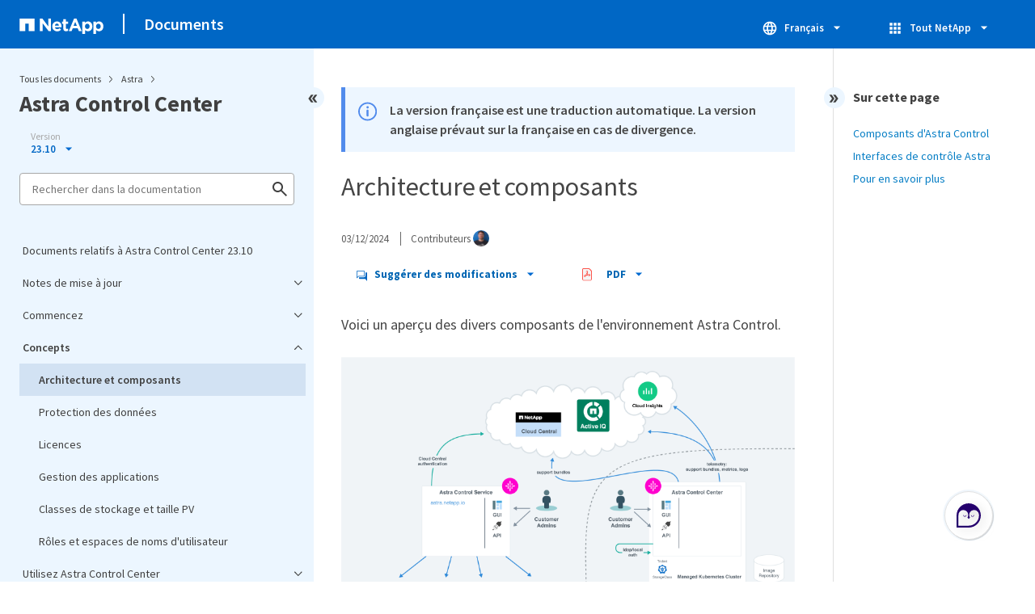

--- FILE ---
content_type: text/html
request_url: https://docs.netapp.com/fr-fr/astra-control-center-2310/sidebar.html
body_size: 3093
content:
<script>
  let sidebarAccordion = true;

  /* specific css rules for Mac */
  if(navigator.platform.match('Mac') !== null) {
    document.body.setAttribute('class', 'OSX');
  }

</script>

<div id="ie-sidebar-container">
  <ul id="ie-sidebar-list" >


<li 
      data-pdf-exists="true" 
      data-pdf-filename="Documents relatifs à Astra Control Center 23.10"
      data-li-level="1#" 
      class="  "
      dale-page-url="/sidebar.html" 
      data-entry-url="/index.html" 
    ><a class="ie-sidebar-menuitem-1 " href="/fr-fr/astra-control-center-2310/index.html">
        Documents relatifs à Astra Control Center 23.10
      </a></li><li 
      data-pdf-exists="true" 
      data-pdf-filename="Notes de mise à jour"
      data-li-level="1" 
      class=" sidebar-folder   "
      dale-page-url="/sidebar.html" 
      data-entry-url="/release-notes/rn_overview.html" 
    ><a class="ie-sidebar-menuitem-1 " href="/fr-fr/astra-control-center-2310/release-notes/rn_overview.html">
        <img class="ie-sidebar-icon ie-sidebar-button open" src="https://docs.netapp.com/common/2/images/link_expand.svg" alt="" />
        <img class="ie-sidebar-icon ie-sidebar-button close" src="https://docs.netapp.com/common/2/images/link_collapse.svg" alt="" />
        <!--<div class="" style="display: inline;"> Notes de mise à jour</div>-->
         Notes de mise à jour
      </a>
      <ul class="">
        


<li 
      data-pdf-exists="true" 
      data-pdf-filename="Nouveautés de la nouvelle version d'Astra Control Center"
      data-li-level="2#" 
      class="  "
      dale-page-url="/sidebar.html" 
      data-entry-url="/release-notes/whats-new.html" 
    ><a class="ie-sidebar-menuitem-2 " href="/fr-fr/astra-control-center-2310/release-notes/whats-new.html">
        Nouveautés de la nouvelle version d'Astra Control Center
      </a></li><li 
      data-pdf-exists="true" 
      data-pdf-filename="Problèmes connus"
      data-li-level="2#" 
      class="  "
      dale-page-url="/sidebar.html" 
      data-entry-url="/release-notes/known-issues.html" 
    ><a class="ie-sidebar-menuitem-2 " href="/fr-fr/astra-control-center-2310/release-notes/known-issues.html">
        Problèmes connus
      </a></li><li 
      data-pdf-exists="true" 
      data-pdf-filename="Limites connues"
      data-li-level="2#" 
      class="  "
      dale-page-url="/sidebar.html" 
      data-entry-url="/release-notes/known-limitations.html" 
    ><a class="ie-sidebar-menuitem-2 " href="/fr-fr/astra-control-center-2310/release-notes/known-limitations.html">
        Limites connues
      </a></li></ul></li><li 
      data-pdf-exists="true" 
      data-pdf-filename="Commencez"
      data-li-level="1" 
      class=" sidebar-folder   "
      dale-page-url="/sidebar.html" 
      data-entry-url="" 
    ><a class="ie-sidebar-menuitem-1  ie-sidebar-button " href="#">
        <img class="ie-sidebar-icon ie-sidebar-button open" src="https://docs.netapp.com/common/2/images/link_expand.svg" alt="" />
        <img class="ie-sidebar-icon ie-sidebar-button close" src="https://docs.netapp.com/common/2/images/link_collapse.svg" alt="" />
        <!--<div class="" style="display: inline;"> Commencez</div>-->
         Commencez
      </a>
      <ul class="">
        


<li 
      data-pdf-exists="true" 
      data-pdf-filename="Découvrez Astra Control Center"
      data-li-level="2#" 
      class="  "
      dale-page-url="/sidebar.html" 
      data-entry-url="/get-started/intro.html" 
    ><a class="ie-sidebar-menuitem-2 " href="/fr-fr/astra-control-center-2310/get-started/intro.html">
        Découvrez Astra Control Center
      </a></li><li 
      data-pdf-exists="true" 
      data-pdf-filename="Exigences du centre de contrôle Astra"
      data-li-level="2#" 
      class="  "
      dale-page-url="/sidebar.html" 
      data-entry-url="/get-started/requirements.html" 
    ><a class="ie-sidebar-menuitem-2 " href="/fr-fr/astra-control-center-2310/get-started/requirements.html">
        Exigences du centre de contrôle Astra
      </a></li><li 
      data-pdf-exists="true" 
      data-pdf-filename="Démarrage rapide pour Astra Control Center"
      data-li-level="2#" 
      class="  "
      dale-page-url="/sidebar.html" 
      data-entry-url="/get-started/quick-start.html" 
    ><a class="ie-sidebar-menuitem-2 " href="/fr-fr/astra-control-center-2310/get-started/quick-start.html">
        Démarrage rapide pour Astra Control Center
      </a></li><li 
      data-pdf-exists="true" 
      data-pdf-filename="Présentation de l'installation"
      data-li-level="2" 
      class=" sidebar-folder   "
      dale-page-url="/sidebar.html" 
      data-entry-url="/get-started/install_overview.html" 
    ><a class="ie-sidebar-menuitem-2 " href="/fr-fr/astra-control-center-2310/get-started/install_overview.html">
        <img class="ie-sidebar-icon ie-sidebar-button open" src="https://docs.netapp.com/common/2/images/link_expand.svg" alt="" />
        <img class="ie-sidebar-icon ie-sidebar-button close" src="https://docs.netapp.com/common/2/images/link_collapse.svg" alt="" />
        <!--<div class="" style="display: inline;"> Présentation de l'installation</div>-->
         Présentation de l'installation
      </a>
      <ul class="">
        


<li 
      data-pdf-exists="true" 
      data-pdf-filename="Poser le centre de contrôle Astra"
      data-li-level="3" 
      class=" sidebar-folder   "
      dale-page-url="/sidebar.html" 
      data-entry-url="/get-started/install_acc.html" 
    ><a class="ie-sidebar-menuitem-3 " href="/fr-fr/astra-control-center-2310/get-started/install_acc.html">
        <img class="ie-sidebar-icon ie-sidebar-button open" src="https://docs.netapp.com/common/2/images/link_expand.svg" alt="" />
        <img class="ie-sidebar-icon ie-sidebar-button close" src="https://docs.netapp.com/common/2/images/link_collapse.svg" alt="" />
        <!--<div class="" style="display: inline;"> Poser le centre de contrôle Astra</div>-->
         Poser le centre de contrôle Astra
      </a>
      <ul class="">
        


<li 
      data-pdf-exists="true" 
      data-pdf-filename="Configurez un cert-Manager externe"
      data-li-level="4#" 
      class="  "
      dale-page-url="/sidebar.html" 
      data-entry-url="/get-started/cert-manager-prereqs.html" 
    ><a class="ie-sidebar-menuitem-4 " href="/fr-fr/astra-control-center-2310/get-started/cert-manager-prereqs.html">
        Configurez un cert-Manager externe
      </a></li></ul></li><li 
      data-pdf-exists="true" 
      data-pdf-filename="Installez Astra Control Center à l'aide d'OpenShift OperatorHub"
      data-li-level="3#" 
      class="  "
      dale-page-url="/sidebar.html" 
      data-entry-url="/get-started/acc_operatorhub_install.html" 
    ><a class="ie-sidebar-menuitem-3 " href="/fr-fr/astra-control-center-2310/get-started/acc_operatorhub_install.html">
        Installez Astra Control Center à l'aide d'OpenShift OperatorHub
      </a></li><li 
      data-pdf-exists="true" 
      data-pdf-filename="Installer le centre de contrôle Astra avec un système de stockage back-end Cloud Volumes ONTAP"
      data-li-level="3#" 
      class="  "
      dale-page-url="/sidebar.html" 
      data-entry-url="/get-started/install_acc-cvo.html" 
    ><a class="ie-sidebar-menuitem-3 " href="/fr-fr/astra-control-center-2310/get-started/install_acc-cvo.html">
        Installer le centre de contrôle Astra avec un système de stockage back-end Cloud Volumes ONTAP
      </a></li><li 
      data-pdf-exists="true" 
      data-pdf-filename="Configurer le centre de contrôle Astra après l'installation"
      data-li-level="3#" 
      class="  "
      dale-page-url="/sidebar.html" 
      data-entry-url="/get-started/configure-after-install.html" 
    ><a class="ie-sidebar-menuitem-3 " href="/fr-fr/astra-control-center-2310/get-started/configure-after-install.html">
        Configurer le centre de contrôle Astra après l'installation
      </a></li></ul></li><li 
      data-pdf-exists="true" 
      data-pdf-filename="Configurer le centre de contrôle Astra"
      data-li-level="2#" 
      class="  "
      dale-page-url="/sidebar.html" 
      data-entry-url="/get-started/setup_overview.html" 
    ><a class="ie-sidebar-menuitem-2 " href="/fr-fr/astra-control-center-2310/get-started/setup_overview.html">
        Configurer le centre de contrôle Astra
      </a></li><li 
      data-pdf-exists="true" 
      data-pdf-filename="FAQ"
      data-li-level="2#" 
      class="  "
      dale-page-url="/sidebar.html" 
      data-entry-url="/get-started/faq.html" 
    ><a class="ie-sidebar-menuitem-2 " href="/fr-fr/astra-control-center-2310/get-started/faq.html">
        FAQ
      </a></li></ul></li><li 
      data-pdf-exists="true" 
      data-pdf-filename="Concepts"
      data-li-level="1" 
      class=" sidebar-folder   "
      dale-page-url="/sidebar.html" 
      data-entry-url="" 
    ><a class="ie-sidebar-menuitem-1  ie-sidebar-button " href="#">
        <img class="ie-sidebar-icon ie-sidebar-button open" src="https://docs.netapp.com/common/2/images/link_expand.svg" alt="" />
        <img class="ie-sidebar-icon ie-sidebar-button close" src="https://docs.netapp.com/common/2/images/link_collapse.svg" alt="" />
        <!--<div class="" style="display: inline;"> Concepts</div>-->
         Concepts
      </a>
      <ul class="">
        


<li 
      data-pdf-exists="true" 
      data-pdf-filename="Architecture et composants"
      data-li-level="2#" 
      class="  "
      dale-page-url="/sidebar.html" 
      data-entry-url="/concepts/architecture.html" 
    ><a class="ie-sidebar-menuitem-2 " href="/fr-fr/astra-control-center-2310/concepts/architecture.html">
        Architecture et composants
      </a></li><li 
      data-pdf-exists="true" 
      data-pdf-filename="Protection des données"
      data-li-level="2#" 
      class="  "
      dale-page-url="/sidebar.html" 
      data-entry-url="/concepts/data-protection.html" 
    ><a class="ie-sidebar-menuitem-2 " href="/fr-fr/astra-control-center-2310/concepts/data-protection.html">
        Protection des données
      </a></li><li 
      data-pdf-exists="true" 
      data-pdf-filename="Licences"
      data-li-level="2#" 
      class="  "
      dale-page-url="/sidebar.html" 
      data-entry-url="/concepts/licensing.html" 
    ><a class="ie-sidebar-menuitem-2 " href="/fr-fr/astra-control-center-2310/concepts/licensing.html">
        Licences
      </a></li><li 
      data-pdf-exists="true" 
      data-pdf-filename="Gestion des applications"
      data-li-level="2#" 
      class="  "
      dale-page-url="/sidebar.html" 
      data-entry-url="/concepts/app-management.html" 
    ><a class="ie-sidebar-menuitem-2 " href="/fr-fr/astra-control-center-2310/concepts/app-management.html">
        Gestion des applications
      </a></li><li 
      data-pdf-exists="true" 
      data-pdf-filename="Classes de stockage et taille PV"
      data-li-level="2#" 
      class="  "
      dale-page-url="/sidebar.html" 
      data-entry-url="/concepts/choose-class-and-size.html" 
    ><a class="ie-sidebar-menuitem-2 " href="/fr-fr/astra-control-center-2310/concepts/choose-class-and-size.html">
        Classes de stockage et taille PV
      </a></li><li 
      data-pdf-exists="true" 
      data-pdf-filename="Rôles et espaces de noms d'utilisateur"
      data-li-level="2#" 
      class="  "
      dale-page-url="/sidebar.html" 
      data-entry-url="/concepts/user-roles-namespaces.html" 
    ><a class="ie-sidebar-menuitem-2 " href="/fr-fr/astra-control-center-2310/concepts/user-roles-namespaces.html">
        Rôles et espaces de noms d'utilisateur
      </a></li></ul></li><li 
      data-pdf-exists="true" 
      data-pdf-filename="Utilisez Astra Control Center"
      data-li-level="1" 
      class=" sidebar-folder   "
      dale-page-url="/sidebar.html" 
      data-entry-url="" 
    ><a class="ie-sidebar-menuitem-1  ie-sidebar-button " href="#">
        <img class="ie-sidebar-icon ie-sidebar-button open" src="https://docs.netapp.com/common/2/images/link_expand.svg" alt="" />
        <img class="ie-sidebar-icon ie-sidebar-button close" src="https://docs.netapp.com/common/2/images/link_collapse.svg" alt="" />
        <!--<div class="" style="display: inline;"> Utilisez Astra Control Center</div>-->
         Utilisez Astra Control Center
      </a>
      <ul class="">
        


<li 
      data-pdf-exists="true" 
      data-pdf-filename="Commencez à gérer les applications"
      data-li-level="2#" 
      class="  "
      dale-page-url="/sidebar.html" 
      data-entry-url="/use/manage-apps.html" 
    ><a class="ie-sidebar-menuitem-2 " href="/fr-fr/astra-control-center-2310/use/manage-apps.html">
        Commencez à gérer les applications
      </a></li><li 
      data-pdf-exists="true" 
      data-pdf-filename="Protégez vos applications"
      data-li-level="2" 
      class=" sidebar-folder   "
      dale-page-url="/sidebar.html" 
      data-entry-url="" 
    ><a class="ie-sidebar-menuitem-2  ie-sidebar-button " href="#">
        <img class="ie-sidebar-icon ie-sidebar-button open" src="https://docs.netapp.com/common/2/images/link_expand.svg" alt="" />
        <img class="ie-sidebar-icon ie-sidebar-button close" src="https://docs.netapp.com/common/2/images/link_collapse.svg" alt="" />
        <!--<div class="" style="display: inline;"> Protégez vos applications</div>-->
         Protégez vos applications
      </a>
      <ul class="">
        


<li 
      data-pdf-exists="true" 
      data-pdf-filename="Présentation de la protection"
      data-li-level="3#" 
      class="  "
      dale-page-url="/sidebar.html" 
      data-entry-url="/use/protection-overview.html" 
    ><a class="ie-sidebar-menuitem-3 " href="/fr-fr/astra-control-center-2310/use/protection-overview.html">
        Présentation de la protection
      </a></li><li 
      data-pdf-exists="true" 
      data-pdf-filename="Protégez vos applications"
      data-li-level="3#" 
      class="  "
      dale-page-url="/sidebar.html" 
      data-entry-url="/use/protect-apps.html" 
    ><a class="ie-sidebar-menuitem-3 " href="/fr-fr/astra-control-center-2310/use/protect-apps.html">
        Protégez vos applications
      </a></li><li 
      data-pdf-exists="true" 
      data-pdf-filename="Restaurez les applications"
      data-li-level="3#" 
      class="  "
      dale-page-url="/sidebar.html" 
      data-entry-url="/use/restore-apps.html" 
    ><a class="ie-sidebar-menuitem-3 " href="/fr-fr/astra-control-center-2310/use/restore-apps.html">
        Restaurez les applications
      </a></li><li 
      data-pdf-exists="true" 
      data-pdf-filename="Réplication d'applications entre les systèmes back-end"
      data-li-level="3#" 
      class="  "
      dale-page-url="/sidebar.html" 
      data-entry-url="/use/replicate_snapmirror.html" 
    ><a class="ie-sidebar-menuitem-3 " href="/fr-fr/astra-control-center-2310/use/replicate_snapmirror.html">
        Réplication d'applications entre les systèmes back-end
      </a></li><li 
      data-pdf-exists="true" 
      data-pdf-filename="Cloner et migrer les applications"
      data-li-level="3#" 
      class="  "
      dale-page-url="/sidebar.html" 
      data-entry-url="/use/clone-apps.html" 
    ><a class="ie-sidebar-menuitem-3 " href="/fr-fr/astra-control-center-2310/use/clone-apps.html">
        Cloner et migrer les applications
      </a></li><li 
      data-pdf-exists="true" 
      data-pdf-filename="Gérer les crochets d'exécution de l'application"
      data-li-level="3#" 
      class="  "
      dale-page-url="/sidebar.html" 
      data-entry-url="/use/execution-hooks.html" 
    ><a class="ie-sidebar-menuitem-3 " href="/fr-fr/astra-control-center-2310/use/execution-hooks.html">
        Gérer les crochets d'exécution de l'application
      </a></li><li 
      data-pdf-exists="true" 
      data-pdf-filename="Protégez Astra Control Center à l'aide d'Astra Control Center"
      data-li-level="3#" 
      class="  "
      dale-page-url="/sidebar.html" 
      data-entry-url="/use/protect-acc-with-acc.html" 
    ><a class="ie-sidebar-menuitem-3 " href="/fr-fr/astra-control-center-2310/use/protect-acc-with-acc.html">
        Protégez Astra Control Center à l'aide d'Astra Control Center
      </a></li></ul></li><li 
      data-pdf-exists="true" 
      data-pdf-filename="Surveillez l'état des applications et des clusters"
      data-li-level="2" 
      class=" sidebar-folder   "
      dale-page-url="/sidebar.html" 
      data-entry-url="" 
    ><a class="ie-sidebar-menuitem-2  ie-sidebar-button " href="#">
        <img class="ie-sidebar-icon ie-sidebar-button open" src="https://docs.netapp.com/common/2/images/link_expand.svg" alt="" />
        <img class="ie-sidebar-icon ie-sidebar-button close" src="https://docs.netapp.com/common/2/images/link_collapse.svg" alt="" />
        <!--<div class="" style="display: inline;"> Surveillez l'état des applications et des clusters</div>-->
         Surveillez l'état des applications et des clusters
      </a>
      <ul class="">
        


<li 
      data-pdf-exists="true" 
      data-pdf-filename="Récapitulatif du tableau de bord"
      data-li-level="3#" 
      class="  "
      dale-page-url="/sidebar.html" 
      data-entry-url="/use/view-dashboard.html" 
    ><a class="ie-sidebar-menuitem-3 " href="/fr-fr/astra-control-center-2310/use/view-dashboard.html">
        Récapitulatif du tableau de bord
      </a></li><li 
      data-pdf-exists="true" 
      data-pdf-filename="État de santé et détails du cluster"
      data-li-level="3#" 
      class="  "
      dale-page-url="/sidebar.html" 
      data-entry-url="/use/view-clusters.html" 
    ><a class="ie-sidebar-menuitem-3 " href="/fr-fr/astra-control-center-2310/use/view-clusters.html">
        État de santé et détails du cluster
      </a></li><li 
      data-pdf-exists="true" 
      data-pdf-filename="État de santé et détails des applications"
      data-li-level="3#" 
      class="  "
      dale-page-url="/sidebar.html" 
      data-entry-url="/use/view-apps.html" 
    ><a class="ie-sidebar-menuitem-3 " href="/fr-fr/astra-control-center-2310/use/view-apps.html">
        État de santé et détails des applications
      </a></li></ul></li><li 
      data-pdf-exists="true" 
      data-pdf-filename="Gérez votre compte"
      data-li-level="2" 
      class=" sidebar-folder   "
      dale-page-url="/sidebar.html" 
      data-entry-url="" 
    ><a class="ie-sidebar-menuitem-2  ie-sidebar-button " href="#">
        <img class="ie-sidebar-icon ie-sidebar-button open" src="https://docs.netapp.com/common/2/images/link_expand.svg" alt="" />
        <img class="ie-sidebar-icon ie-sidebar-button close" src="https://docs.netapp.com/common/2/images/link_collapse.svg" alt="" />
        <!--<div class="" style="display: inline;"> Gérez votre compte</div>-->
         Gérez votre compte
      </a>
      <ul class="">
        


<li 
      data-pdf-exists="true" 
      data-pdf-filename="Gérez les utilisateurs et les rôles locaux"
      data-li-level="3#" 
      class="  "
      dale-page-url="/sidebar.html" 
      data-entry-url="/use/manage-local-users-and-roles.html" 
    ><a class="ie-sidebar-menuitem-3 " href="/fr-fr/astra-control-center-2310/use/manage-local-users-and-roles.html">
        Gérez les utilisateurs et les rôles locaux
      </a></li><li 
      data-pdf-exists="true" 
      data-pdf-filename="Gérer l'authentification à distance"
      data-li-level="3#" 
      class="  "
      dale-page-url="/sidebar.html" 
      data-entry-url="/use/manage-remote-authentication.html" 
    ><a class="ie-sidebar-menuitem-3 " href="/fr-fr/astra-control-center-2310/use/manage-remote-authentication.html">
        Gérer l'authentification à distance
      </a></li><li 
      data-pdf-exists="true" 
      data-pdf-filename="Gérez des utilisateurs et des groupes distants"
      data-li-level="3#" 
      class="  "
      dale-page-url="/sidebar.html" 
      data-entry-url="/use/manage-remote-users-groups.html" 
    ><a class="ie-sidebar-menuitem-3 " href="/fr-fr/astra-control-center-2310/use/manage-remote-users-groups.html">
        Gérez des utilisateurs et des groupes distants
      </a></li><li 
      data-pdf-exists="true" 
      data-pdf-filename="Gérer les notifications"
      data-li-level="3#" 
      class="  "
      dale-page-url="/sidebar.html" 
      data-entry-url="/use/manage-notifications.html" 
    ><a class="ie-sidebar-menuitem-3 " href="/fr-fr/astra-control-center-2310/use/manage-notifications.html">
        Gérer les notifications
      </a></li><li 
      data-pdf-exists="true" 
      data-pdf-filename="Gérer les identifiants"
      data-li-level="3#" 
      class="  "
      dale-page-url="/sidebar.html" 
      data-entry-url="/use/manage-credentials.html" 
    ><a class="ie-sidebar-menuitem-3 " href="/fr-fr/astra-control-center-2310/use/manage-credentials.html">
        Gérer les identifiants
      </a></li><li 
      data-pdf-exists="true" 
      data-pdf-filename="Surveillez l'activité des comptes"
      data-li-level="3#" 
      class="  "
      dale-page-url="/sidebar.html" 
      data-entry-url="/use/view-account-activity.html" 
    ><a class="ie-sidebar-menuitem-3 " href="/fr-fr/astra-control-center-2310/use/view-account-activity.html">
        Surveillez l'activité des comptes
      </a></li><li 
      data-pdf-exists="true" 
      data-pdf-filename="Mettre à jour une licence existante"
      data-li-level="3#" 
      class="  "
      dale-page-url="/sidebar.html" 
      data-entry-url="/use/update-licenses.html" 
    ><a class="ie-sidebar-menuitem-3 " href="/fr-fr/astra-control-center-2310/use/update-licenses.html">
        Mettre à jour une licence existante
      </a></li></ul></li><li 
      data-pdf-exists="true" 
      data-pdf-filename="Gestion des compartiments"
      data-li-level="2#" 
      class="  "
      dale-page-url="/sidebar.html" 
      data-entry-url="/use/manage-buckets.html" 
    ><a class="ie-sidebar-menuitem-2 " href="/fr-fr/astra-control-center-2310/use/manage-buckets.html">
        Gestion des compartiments
      </a></li><li 
      data-pdf-exists="true" 
      data-pdf-filename="Gérer le stockage back-end"
      data-li-level="2#" 
      class="  "
      dale-page-url="/sidebar.html" 
      data-entry-url="/use/manage-backend.html" 
    ><a class="ie-sidebar-menuitem-2 " href="/fr-fr/astra-control-center-2310/use/manage-backend.html">
        Gérer le stockage back-end
      </a></li><li 
      data-pdf-exists="true" 
      data-pdf-filename="Surveillez les tâches en cours d'exécution"
      data-li-level="2#" 
      class="  "
      dale-page-url="/sidebar.html" 
      data-entry-url="/use/monitor-running-tasks.html" 
    ><a class="ie-sidebar-menuitem-2 " href="/fr-fr/astra-control-center-2310/use/monitor-running-tasks.html">
        Surveillez les tâches en cours d'exécution
      </a></li><li 
      data-pdf-exists="true" 
      data-pdf-filename="Contrôle de l'infrastructure avec Cloud Insights et Fluentd"
      data-li-level="2#" 
      class="  "
      dale-page-url="/sidebar.html" 
      data-entry-url="/use/monitor-protect.html" 
    ><a class="ie-sidebar-menuitem-2 " href="/fr-fr/astra-control-center-2310/use/monitor-protect.html">
        Contrôle de l'infrastructure avec Cloud Insights et Fluentd
      </a></li><li 
      data-pdf-exists="true" 
      data-pdf-filename="Annuler la gestion des applications et des clusters"
      data-li-level="2#" 
      class="  "
      dale-page-url="/sidebar.html" 
      data-entry-url="/use/unmanage.html" 
    ><a class="ie-sidebar-menuitem-2 " href="/fr-fr/astra-control-center-2310/use/unmanage.html">
        Annuler la gestion des applications et des clusters
      </a></li><li 
      data-pdf-exists="true" 
      data-pdf-filename="Mettez à niveau Astra Control Center"
      data-li-level="2#" 
      class="  "
      dale-page-url="/sidebar.html" 
      data-entry-url="/use/upgrade-acc.html" 
    ><a class="ie-sidebar-menuitem-2 " href="/fr-fr/astra-control-center-2310/use/upgrade-acc.html">
        Mettez à niveau Astra Control Center
      </a></li><li 
      data-pdf-exists="true" 
      data-pdf-filename="Activez le mécanisme de provisionnement Astra Control"
      data-li-level="2#" 
      class="  "
      dale-page-url="/sidebar.html" 
      data-entry-url="/use/enable-acp.html" 
    ><a class="ie-sidebar-menuitem-2 " href="/fr-fr/astra-control-center-2310/use/enable-acp.html">
        Activez le mécanisme de provisionnement Astra Control
      </a></li><li 
      data-pdf-exists="true" 
      data-pdf-filename="Désinstaller Astra Control Center"
      data-li-level="2#" 
      class="  "
      dale-page-url="/sidebar.html" 
      data-entry-url="/use/uninstall_acc.html" 
    ><a class="ie-sidebar-menuitem-2 " href="/fr-fr/astra-control-center-2310/use/uninstall_acc.html">
        Désinstaller Astra Control Center
      </a></li></ul></li><li 
      data-pdf-exists="true" 
      data-pdf-filename="Utilisez Astra Control Provisioner"
      data-li-level="1" 
      class=" sidebar-folder   "
      dale-page-url="/sidebar.html" 
      data-entry-url="" 
    ><a class="ie-sidebar-menuitem-1  ie-sidebar-button " href="#">
        <img class="ie-sidebar-icon ie-sidebar-button open" src="https://docs.netapp.com/common/2/images/link_expand.svg" alt="" />
        <img class="ie-sidebar-icon ie-sidebar-button close" src="https://docs.netapp.com/common/2/images/link_collapse.svg" alt="" />
        <!--<div class="" style="display: inline;"> Utilisez Astra Control Provisioner</div>-->
         Utilisez Astra Control Provisioner
      </a>
      <ul class="">
        


<li 
      data-pdf-exists="true" 
      data-pdf-filename="Configurer le chiffrement du système back-end de stockage"
      data-li-level="2#" 
      class="  "
      dale-page-url="/sidebar.html" 
      data-entry-url="/use-acp/configure-storage-backend-encryption.html" 
    ><a class="ie-sidebar-menuitem-2 " href="/fr-fr/astra-control-center-2310/use-acp/configure-storage-backend-encryption.html">
        Configurer le chiffrement du système back-end de stockage
      </a></li><li 
      data-pdf-exists="true" 
      data-pdf-filename="Restaurer les données de volume à l'aide d'un snapshot"
      data-li-level="2#" 
      class="  "
      dale-page-url="/sidebar.html" 
      data-entry-url="/use-acp/acp-snap-restore.html" 
    ><a class="ie-sidebar-menuitem-2 " href="/fr-fr/astra-control-center-2310/use-acp/acp-snap-restore.html">
        Restaurer les données de volume à l'aide d'un snapshot
      </a></li><li 
      data-pdf-exists="true" 
      data-pdf-filename="Réplication de volumes à l'aide de SnapMirror"
      data-li-level="2#" 
      class="  "
      dale-page-url="/sidebar.html" 
      data-entry-url="/use-acp/acp-volume-replicate.html" 
    ><a class="ie-sidebar-menuitem-2 " href="/fr-fr/astra-control-center-2310/use-acp/acp-volume-replicate.html">
        Réplication de volumes à l'aide de SnapMirror
      </a></li></ul></li><li 
      data-pdf-exists="true" 
      data-pdf-filename="Automatisez avec l'API REST d'Astra Control"
      data-li-level="1" 
      class=" sidebar-folder   "
      dale-page-url="/sidebar.html" 
      data-entry-url="" 
    ><a class="ie-sidebar-menuitem-1  ie-sidebar-button " href="#">
        <img class="ie-sidebar-icon ie-sidebar-button open" src="https://docs.netapp.com/common/2/images/link_expand.svg" alt="" />
        <img class="ie-sidebar-icon ie-sidebar-button close" src="https://docs.netapp.com/common/2/images/link_collapse.svg" alt="" />
        <!--<div class="" style="display: inline;"> Automatisez avec l'API REST d'Astra Control</div>-->
         Automatisez avec l'API REST d'Astra Control
      </a>
      <ul class="">
        


<li 
      data-pdf-exists="true" 
      data-pdf-filename="Introduction"
      data-li-level="2#" 
      class="  "
      dale-page-url="/sidebar.html" 
      data-entry-url="/rest-api/api-intro.html" 
    ><a class="ie-sidebar-menuitem-2 " href="/fr-fr/astra-control-center-2310/rest-api/api-intro.html">
        Introduction
      </a></li></ul></li><li 
      data-pdf-exists="true" 
      data-pdf-filename="Connaissances et support"
      data-li-level="1" 
      class=" sidebar-folder   "
      dale-page-url="/sidebar.html" 
      data-entry-url="" 
    ><a class="ie-sidebar-menuitem-1  ie-sidebar-button " href="#">
        <img class="ie-sidebar-icon ie-sidebar-button open" src="https://docs.netapp.com/common/2/images/link_expand.svg" alt="" />
        <img class="ie-sidebar-icon ie-sidebar-button close" src="https://docs.netapp.com/common/2/images/link_collapse.svg" alt="" />
        <!--<div class="" style="display: inline;"> Connaissances et support</div>-->
         Connaissances et support
      </a>
      <ul class="">
        


<li 
      data-pdf-exists="true" 
      data-pdf-filename="Dépannage"
      data-li-level="2#" 
      class="  "
      dale-page-url="/sidebar.html" 
      data-entry-url="/support/troubleshooting-acc.html" 
    ><a class="ie-sidebar-menuitem-2 " href="/fr-fr/astra-control-center-2310/support/troubleshooting-acc.html">
        Dépannage
      </a></li><li 
      data-pdf-exists="true" 
      data-pdf-filename="Obtenez de l'aide"
      data-li-level="2#" 
      class="  "
      dale-page-url="/sidebar.html" 
      data-entry-url="/support/get-help.html" 
    ><a class="ie-sidebar-menuitem-2 " href="/fr-fr/astra-control-center-2310/support/get-help.html">
        Obtenez de l'aide
      </a></li></ul></li><li 
      data-pdf-exists="true" 
      data-pdf-filename="Versions antérieures"
      data-li-level="1#" 
      class="  "
      dale-page-url="/sidebar.html" 
      data-entry-url="/acc-earlier-versions.html" 
    ><a class="ie-sidebar-menuitem-1 " href="/fr-fr/astra-control-center-2310/acc-earlier-versions.html">
        Versions antérieures
      </a></li><li 
      data-pdf-exists="true" 
      data-pdf-filename="Mentions légales"
      data-li-level="1#" 
      class="  "
      dale-page-url="/sidebar.html" 
      data-entry-url="/legal-notices.html" 
    ><a class="ie-sidebar-menuitem-1 " href="/fr-fr/astra-control-center-2310/legal-notices.html">
        Mentions légales
      </a></li></ul>
</div>
<script>

  $(".ie-sidebar-button").click(function (e) {
    e.preventDefault();
    e.stopPropagation();

    expandedLI = $('li.ie-sidebar-expand')

    const li = $(this).closest("li");

    const parentsLI = $(li).parents('li');

    expandedLI.map(element => {
      if (sidebarAccordion && !li.hasClass('ie-sidebar-expand') && jQuery.inArray(expandedLI[element], parentsLI) == -1) {
        $(expandedLI[element]).toggleClass('ie-sidebar-expand');
        $(expandedLI[element]).children("ul").animate({ height: 'toggle' }, 400, function () {
          $(li).children("ul").toggleClass('ie-sidebar-open');

        })
      }

    })

    $(li).toggleClass('ie-sidebar-expand');
    $(li).children("ul").animate({ height: 'toggle' }, 400, function () {
      $(li).children("ul").toggleClass('ie-sidebar-open');
    })
  });


  
    $("li.ie-sidebar-selected").parents('ul').toggleClass("ie-sidebar-open");
    $("li.ie-sidebar-selected").toggleClass("ie-sidebar-expand")
    $("ul.ie-sidebar-open").parent().toggleClass("ie-sidebar-expand");
    $("li.ie-sidebar-selected").children('ul').toggleClass("ie-sidebar-open")
  
  
</script>

--- FILE ---
content_type: text/html
request_url: https://docs.netapp.com/fr-fr/astra-control-center-2310/pdf-entries.html
body_size: 1072
content:







    
      <ul class="subfolders" style="display:none;">
        <li class="pdf-ux-container">
          
          
          
          <a target="_blank" class="pdf-download-link"
            
              href="/fr-fr/astra-control-center-2310/pdfs/sidebar/Notes_de_mise_à_jour.pdf" 
            
          >
            <img src="https://docs.netapp.com/common/2/images/pdf-icon.png" alt="" width="16" height="16"/>
            Notes de mise à jour
          </a>
          
    <ul class="subfolders" id="pdf-remove" style="display:none;" ><li class="" data-pdf-leaf="/release-notes/whats-new.html"></li></ul>
  


    <ul class="subfolders" id="pdf-remove" style="display:none;" ><li class="" data-pdf-leaf="/release-notes/known-issues.html"></li></ul>
  


    <ul class="subfolders" id="pdf-remove" style="display:none;" ><li class="" data-pdf-leaf="/release-notes/known-limitations.html"></li></ul>
  



        </li>
      </ul>
    
  



    
      <ul class="subfolders" style="display:none;">
        <li class="pdf-ux-container">
          
          
          
          <a target="_blank" class="pdf-download-link"
            
              href="/fr-fr/astra-control-center-2310/pdfs/sidebar/Commencez.pdf" 
            
          >
            <img src="https://docs.netapp.com/common/2/images/pdf-icon.png" alt="" width="16" height="16"/>
            Commencez
          </a>
          
    <ul class="subfolders" id="pdf-remove" style="display:none;" ><li class="" data-pdf-leaf="/get-started/intro.html"></li></ul>
  


    <ul class="subfolders" id="pdf-remove" style="display:none;" ><li class="" data-pdf-leaf="/get-started/requirements.html"></li></ul>
  


    <ul class="subfolders" id="pdf-remove" style="display:none;" ><li class="" data-pdf-leaf="/get-started/quick-start.html"></li></ul>
  



    
      <ul class="subfolders" style="display:none;">
        <li class="pdf-ux-container">
          
          
          
          <a target="_blank" class="pdf-download-link"
            
              href="/fr-fr/astra-control-center-2310/pdfs/sidebar/Présentation_de_l_installation.pdf" 
            
          >
            <img src="https://docs.netapp.com/common/2/images/pdf-icon.png" alt="" width="16" height="16"/>
            Présentation de l'installation
          </a>
          

    
      <ul class="subfolders" style="display:none;">
        <li class="pdf-ux-container">
          
          
          
          <a target="_blank" class="pdf-download-link"
            
              href="/fr-fr/astra-control-center-2310/pdfs/sidebar/Poser_le_centre_de_contrôle_Astra.pdf" 
            
          >
            <img src="https://docs.netapp.com/common/2/images/pdf-icon.png" alt="" width="16" height="16"/>
            Poser le centre de contrôle Astra
          </a>
          
    <ul class="subfolders" id="pdf-remove" style="display:none;" ><li class="" data-pdf-leaf="/get-started/cert-manager-prereqs.html"></li></ul>
  



        </li>
      </ul>
    
  


    <ul class="subfolders" id="pdf-remove" style="display:none;" ><li class="" data-pdf-leaf="/get-started/acc_operatorhub_install.html"></li></ul>
  


    <ul class="subfolders" id="pdf-remove" style="display:none;" ><li class="" data-pdf-leaf="/get-started/install_acc-cvo.html"></li></ul>
  


    <ul class="subfolders" id="pdf-remove" style="display:none;" ><li class="" data-pdf-leaf="/get-started/configure-after-install.html"></li></ul>
  



        </li>
      </ul>
    
  


    <ul class="subfolders" id="pdf-remove" style="display:none;" ><li class="" data-pdf-leaf="/get-started/setup_overview.html"></li></ul>
  


    <ul class="subfolders" id="pdf-remove" style="display:none;" ><li class="" data-pdf-leaf="/get-started/faq.html"></li></ul>
  



        </li>
      </ul>
    
  



    
      <ul class="subfolders" style="display:none;">
        <li class="pdf-ux-container">
          
          
          
          <a target="_blank" class="pdf-download-link"
            
              href="/fr-fr/astra-control-center-2310/pdfs/sidebar/Concepts.pdf" 
            
          >
            <img src="https://docs.netapp.com/common/2/images/pdf-icon.png" alt="" width="16" height="16"/>
            Concepts
          </a>
          
    <ul class="subfolders" id="pdf-remove" style="display:none;" ><li class="" data-pdf-leaf="/concepts/architecture.html"></li></ul>
  


    <ul class="subfolders" id="pdf-remove" style="display:none;" ><li class="" data-pdf-leaf="/concepts/data-protection.html"></li></ul>
  


    <ul class="subfolders" id="pdf-remove" style="display:none;" ><li class="" data-pdf-leaf="/concepts/licensing.html"></li></ul>
  


    <ul class="subfolders" id="pdf-remove" style="display:none;" ><li class="" data-pdf-leaf="/concepts/app-management.html"></li></ul>
  


    <ul class="subfolders" id="pdf-remove" style="display:none;" ><li class="" data-pdf-leaf="/concepts/choose-class-and-size.html"></li></ul>
  


    <ul class="subfolders" id="pdf-remove" style="display:none;" ><li class="" data-pdf-leaf="/concepts/user-roles-namespaces.html"></li></ul>
  



        </li>
      </ul>
    
  



    
      <ul class="subfolders" style="display:none;">
        <li class="pdf-ux-container">
          
          
          
          <a target="_blank" class="pdf-download-link"
            
              href="/fr-fr/astra-control-center-2310/pdfs/sidebar/Utilisez_Astra_Control_Center.pdf" 
            
          >
            <img src="https://docs.netapp.com/common/2/images/pdf-icon.png" alt="" width="16" height="16"/>
            Utilisez Astra Control Center
          </a>
          
    <ul class="subfolders" id="pdf-remove" style="display:none;" ><li class="" data-pdf-leaf="/use/manage-apps.html"></li></ul>
  



    
      <ul class="subfolders" style="display:none;">
        <li class="pdf-ux-container">
          
          
          
          <a target="_blank" class="pdf-download-link"
            
              href="/fr-fr/astra-control-center-2310/pdfs/sidebar/Protégez_vos_applications.pdf" 
            
          >
            <img src="https://docs.netapp.com/common/2/images/pdf-icon.png" alt="" width="16" height="16"/>
            Protégez vos applications
          </a>
          
    <ul class="subfolders" id="pdf-remove" style="display:none;" ><li class="" data-pdf-leaf="/use/protection-overview.html"></li></ul>
  


    <ul class="subfolders" id="pdf-remove" style="display:none;" ><li class="" data-pdf-leaf="/use/protect-apps.html"></li></ul>
  


    <ul class="subfolders" id="pdf-remove" style="display:none;" ><li class="" data-pdf-leaf="/use/restore-apps.html"></li></ul>
  


    <ul class="subfolders" id="pdf-remove" style="display:none;" ><li class="" data-pdf-leaf="/use/replicate_snapmirror.html"></li></ul>
  


    <ul class="subfolders" id="pdf-remove" style="display:none;" ><li class="" data-pdf-leaf="/use/clone-apps.html"></li></ul>
  


    <ul class="subfolders" id="pdf-remove" style="display:none;" ><li class="" data-pdf-leaf="/use/execution-hooks.html"></li></ul>
  


    <ul class="subfolders" id="pdf-remove" style="display:none;" ><li class="" data-pdf-leaf="/use/protect-acc-with-acc.html"></li></ul>
  



        </li>
      </ul>
    
  



    
      <ul class="subfolders" style="display:none;">
        <li class="pdf-ux-container">
          
          
          
          <a target="_blank" class="pdf-download-link"
            
              href="/fr-fr/astra-control-center-2310/pdfs/sidebar/Surveillez_l_état_des_applications_et_des_clusters.pdf" 
            
          >
            <img src="https://docs.netapp.com/common/2/images/pdf-icon.png" alt="" width="16" height="16"/>
            Surveillez l'état des applications et des clusters
          </a>
          
    <ul class="subfolders" id="pdf-remove" style="display:none;" ><li class="" data-pdf-leaf="/use/view-dashboard.html"></li></ul>
  


    <ul class="subfolders" id="pdf-remove" style="display:none;" ><li class="" data-pdf-leaf="/use/view-clusters.html"></li></ul>
  


    <ul class="subfolders" id="pdf-remove" style="display:none;" ><li class="" data-pdf-leaf="/use/view-apps.html"></li></ul>
  



        </li>
      </ul>
    
  



    
      <ul class="subfolders" style="display:none;">
        <li class="pdf-ux-container">
          
          
          
          <a target="_blank" class="pdf-download-link"
            
              href="/fr-fr/astra-control-center-2310/pdfs/sidebar/Gérez_votre_compte.pdf" 
            
          >
            <img src="https://docs.netapp.com/common/2/images/pdf-icon.png" alt="" width="16" height="16"/>
            Gérez votre compte
          </a>
          
    <ul class="subfolders" id="pdf-remove" style="display:none;" ><li class="" data-pdf-leaf="/use/manage-local-users-and-roles.html"></li></ul>
  


    <ul class="subfolders" id="pdf-remove" style="display:none;" ><li class="" data-pdf-leaf="/use/manage-remote-authentication.html"></li></ul>
  


    <ul class="subfolders" id="pdf-remove" style="display:none;" ><li class="" data-pdf-leaf="/use/manage-remote-users-groups.html"></li></ul>
  


    <ul class="subfolders" id="pdf-remove" style="display:none;" ><li class="" data-pdf-leaf="/use/manage-notifications.html"></li></ul>
  


    <ul class="subfolders" id="pdf-remove" style="display:none;" ><li class="" data-pdf-leaf="/use/manage-credentials.html"></li></ul>
  


    <ul class="subfolders" id="pdf-remove" style="display:none;" ><li class="" data-pdf-leaf="/use/view-account-activity.html"></li></ul>
  


    <ul class="subfolders" id="pdf-remove" style="display:none;" ><li class="" data-pdf-leaf="/use/update-licenses.html"></li></ul>
  



        </li>
      </ul>
    
  


    <ul class="subfolders" id="pdf-remove" style="display:none;" ><li class="" data-pdf-leaf="/use/manage-buckets.html"></li></ul>
  


    <ul class="subfolders" id="pdf-remove" style="display:none;" ><li class="" data-pdf-leaf="/use/manage-backend.html"></li></ul>
  


    <ul class="subfolders" id="pdf-remove" style="display:none;" ><li class="" data-pdf-leaf="/use/monitor-running-tasks.html"></li></ul>
  


    <ul class="subfolders" id="pdf-remove" style="display:none;" ><li class="" data-pdf-leaf="/use/monitor-protect.html"></li></ul>
  


    <ul class="subfolders" id="pdf-remove" style="display:none;" ><li class="" data-pdf-leaf="/use/unmanage.html"></li></ul>
  


    <ul class="subfolders" id="pdf-remove" style="display:none;" ><li class="" data-pdf-leaf="/use/upgrade-acc.html"></li></ul>
  


    <ul class="subfolders" id="pdf-remove" style="display:none;" ><li class="" data-pdf-leaf="/use/enable-acp.html"></li></ul>
  


    <ul class="subfolders" id="pdf-remove" style="display:none;" ><li class="" data-pdf-leaf="/use/uninstall_acc.html"></li></ul>
  



        </li>
      </ul>
    
  



    
      <ul class="subfolders" style="display:none;">
        <li class="pdf-ux-container">
          
          
          
          <a target="_blank" class="pdf-download-link"
            
              href="/fr-fr/astra-control-center-2310/pdfs/sidebar/Utilisez_Astra_Control_Provisioner.pdf" 
            
          >
            <img src="https://docs.netapp.com/common/2/images/pdf-icon.png" alt="" width="16" height="16"/>
            Utilisez Astra Control Provisioner
          </a>
          
    <ul class="subfolders" id="pdf-remove" style="display:none;" ><li class="" data-pdf-leaf="/use-acp/configure-storage-backend-encryption.html"></li></ul>
  


    <ul class="subfolders" id="pdf-remove" style="display:none;" ><li class="" data-pdf-leaf="/use-acp/acp-snap-restore.html"></li></ul>
  


    <ul class="subfolders" id="pdf-remove" style="display:none;" ><li class="" data-pdf-leaf="/use-acp/acp-volume-replicate.html"></li></ul>
  



        </li>
      </ul>
    
  



    
      <ul class="subfolders" style="display:none;">
        <li class="pdf-ux-container">
          
          
          
          <a target="_blank" class="pdf-download-link"
            
              href="/fr-fr/astra-control-center-2310/pdfs/sidebar/Automatisez_avec_l_API_REST_d_Astra_Control.pdf" 
            
          >
            <img src="https://docs.netapp.com/common/2/images/pdf-icon.png" alt="" width="16" height="16"/>
            Automatisez avec l'API REST d'Astra Control
          </a>
          
    <ul class="subfolders" id="pdf-remove" style="display:none;" ><li class="" data-pdf-leaf="/rest-api/api-intro.html"></li></ul>
  



        </li>
      </ul>
    
  



    
      <ul class="subfolders" style="display:none;">
        <li class="pdf-ux-container">
          
          
          
          <a target="_blank" class="pdf-download-link"
            
              href="/fr-fr/astra-control-center-2310/pdfs/sidebar/Connaissances_et_support.pdf" 
            
          >
            <img src="https://docs.netapp.com/common/2/images/pdf-icon.png" alt="" width="16" height="16"/>
            Connaissances et support
          </a>
          
    <ul class="subfolders" id="pdf-remove" style="display:none;" ><li class="" data-pdf-leaf="/support/troubleshooting-acc.html"></li></ul>
  


    <ul class="subfolders" id="pdf-remove" style="display:none;" ><li class="" data-pdf-leaf="/support/get-help.html"></li></ul>
  



        </li>
      </ul>
    
  








--- FILE ---
content_type: application/x-javascript;charset=utf-8
request_url: https://sometrics.netapp.com/id?d_visid_ver=5.5.0&d_fieldgroup=A&mcorgid=1D6F34B852784AA40A490D44%40AdobeOrg&mid=70503107573603228189206992804979821459&ts=1768753130509
body_size: -43
content:
{"mid":"70503107573603228189206992804979821459"}